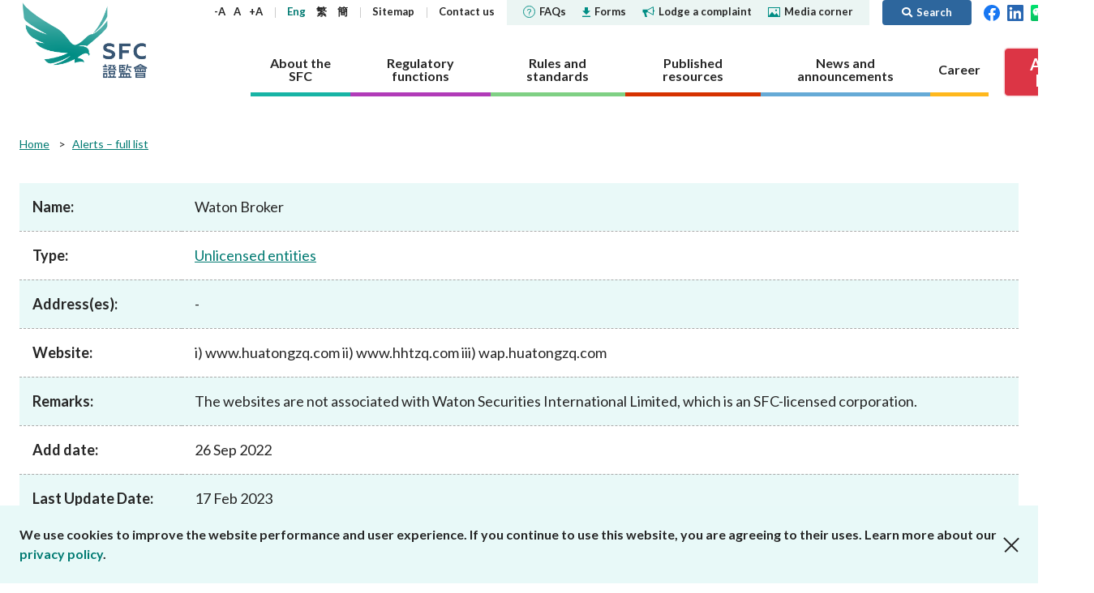

--- FILE ---
content_type: text/html; charset=utf-8
request_url: https://www.sfc.hk/en/alert-list/2870
body_size: 86107
content:



<!DOCTYPE html>

<html lang="en">
<head>

    <title>Waton Broker | Securities &amp; Futures Commission of Hong Kong</title>
    <meta name="docsections" content="Alerts – full list" />
    <meta name="date" content="2024-07-05" />
    <meta http-equiv="Content-Type" content="text/html; charset=utf-8" />
    <meta name="viewport" content="width=device-width,user-scalable=0, initial-scale=1" />
    <meta http-equiv="Content-Language" content="en,en-US,en-UK,fr,zh,zh-CN,zh-HK,zh-TW" />
    <meta http-equiv="X-UA-Compatible" content="IE=11,10,9">

    <link rel="icon" type="image/x-icon" href="/assets/favicon.png">
    <link rel="shortcut icon" type="image/x-icon" href="/assets/favicon.png">
    <link href="/js/plugins/vendor.css" rel='stylesheet' type='text/css' />
    <link href="/assets/plugins/@fortawesome/fontawesome-free/css/all.min.css" rel="stylesheet">
    <!-- build:css /assets/css/main.css -->
    <link href="/css/common.css?4" rel='stylesheet' type='text/css' />
    <!-- endbuild -->
    <link href="/css/inner.css?1" rel="stylesheet" />
<link href="/-/media/SFC/css/print.css" rel="stylesheet" />
<link href="/js/plugins/lightbox/ekko-lightbox.css" rel="stylesheet" />
<link href="/js/plugins/colorbox/colorbox.css" rel="stylesheet" />
<link href="/-/media/SFC/css/alertlist_custom.css?1" rel="stylesheet" />

    
    
        <!-- Global site tag (gtag.js) - Google Analytics -->
        <script async src="https://www.googletagmanager.com/gtag/js?id=G-PSYEMG5425"></script>
        <script>
            window.dataLayer = window.dataLayer || [];
            function gtag() { dataLayer.push(arguments); }
            gtag('js', new Date());

            gtag('config', 'G-PSYEMG5425', {
                'cookie_domain': 'sfc.hk'
            });
        </script>
            <script type="text/javascript">

            var _gaq = _gaq || [];
            _gaq.push(['_setAccount', 'UA-33800905-1']);
            _gaq.push(['_setDomainName', 'sfc.hk']);
            _gaq.push(['_trackPageview']);

            (function () {
                var ga = document.createElement('script'); ga.type = 'text/javascript'; ga.async = true;
                ga.src = ('https:' == document.location.protocol ? 'https://ssl' : 'http://www') + '.google-analytics.com/ga.js';
                var s = document.getElementsByTagName('script')[0]; s.parentNode.insertBefore(ga, s);
            })();

        </script>
    <script type="text/javascript">
        (function () {
            if (typeof (window.ScWebContext) === 'undefined') window.ScWebContext = {};
            window.ScWebContext.hanWebUrl = 'https://' + 'sc.sfc.hk/TuniS/';
            if (typeof (window.MODX) === 'undefined') window.MODX = {};
            if (typeof (window.MODX.lexicon) === 'undefined') window.MODX.lexicon = {};
            window.MODX.lexicon.share = "Share";
            window.MODX.lexicon.close = "Close";
        })();
    </script>
</head>
<body class="about-the-sfc">
    






<div class="print-ver-style">
    <img src="https://www.sfc.hk/assets/images/common/logo.svg" alt="Securities and Futures Commission"><br>
</div>



<header>
    <div class="top-nav">
        <div class="container">
            <div class="logo">
                <a href="https://www.sfc.hk/en/" title="Securities and Futures Commission" target="_self">Securities and Futures Commission</a>
            </div>
            <div class="nav-wrap">
                <nav class="sub-nav">
                    <div class="text-adjust-wrap">
                        <a id="textAdjustSmall" href="#" class="text-adjust">-A</a>
                        <a id="textAdjustNormal" href="#" class="text-adjust">A</a>
                        <a id="textAdjustLarge" href="#" class="text-adjust">+A</a>
                    </div>
                    <div class="lang-wrap">
                        <kanhanbypass>
                            <a href="https://www.sfc.hk/en/alert-list/2870" title="Eng" target="_self" class="lang-en">Eng</a>
                            <a href="https://www.sfc.hk/TC/alert-list/2870" title="繁" target="_self" class="lang-tc">繁</a>
                            <a href="https://sc.sfc.hk/TuniS/www.sfc.hk/TC/alert-list/2870" title="簡" target="_self" class="lang-sc">簡</a>
                        </kanhanbypass>
                    </div>
                            <div>
                                    <a href="https://www.sfc.hk/en/Sitemap" title="Sitemap" target="_self">
Sitemap
    </a>

                            </div>
                            <div>
                                    <a href="https://www.sfc.hk/en/About-the-SFC/Contact-us" title="Contact us" target="_self">
Contact us
    </a>

                            </div>
                    <div class="break"></div>
                            <div class="sub-nav-highlight ">
                                    <a href="https://www.sfc.hk/en/faqs" title="" target="_self">
<img src="https://www.sfc.hk/-/media/SFC/Images/Common/icon-faqs.svg?rev=bee360f0b6c041a1bf35648c74a39296" alt="faqs" class="icon" />FAQs
    </a>

                            </div>
                            <div class="sub-nav-highlight ">
                                    <a href="https://www.sfc.hk/en/Forms" title="" target="_self">
<img src="https://www.sfc.hk/-/media/SFC/Images/Common/icon-download.svg?rev=7e94789eedc9476fbc2b7b4361a2375b" alt="download" class="icon" />Forms
    </a>

                            </div>
                            <div class="sub-nav-highlight ">
                                    <a href="https://www.sfc.hk/en/Lodge-a-complaint" title="" target="_self">
<img src="https://www.sfc.hk/-/media/SFC/Images/Common/icon-sound.svg?rev=3c0ca847ab2340f4956faaf8e5305a50" alt="sound" class="icon" />Lodge a complaint
    </a>

                            </div>
                            <div class="sub-nav-highlight sub-nav-highlight-last">
                                    <a href="https://www.sfc.hk/en/Quick-links/Media-Corner" title="" target="_self">
<img src="https://www.sfc.hk/-/media/SFC/Images/Common/icon-media.svg?rev=5168aacf3a53493baf5031b503577b41" alt="media" class="icon" />Media corner
    </a>

                            </div>
                            <a href="#" class="btn btn-primary btn-search ml-3 py-1"><i class="fas fa-search"></i><span>Search</span></a>

                    <div>
                        <a href="https://www.facebook.com/sfchkofficial" target="_blank" title="Facebook"><img width="20" src="https://www.sfc.hk/assets/images/common/header-top-nav-facebook.svg" alt="Facebook"></a>&nbsp;&nbsp;
                        <a href="https://hk.linkedin.com/company/securities-and-futures-commission" target="_blank" title="LinkedIn"><img width="20" src="https://www.sfc.hk/assets/images/common/header-top-nav-linkedin.svg" alt="LinkedIn"></a>
                                &nbsp;&nbsp;<a href="https://www.sfc.hk/en/WeChat" target="_blank" title="WeChat"><img width="20" src="https://www.sfc.hk/assets/images/common/WeChat icon.png" alt="WeChat"></a>

                                &nbsp;&nbsp;<a href="https://www.youtube.com/@sfchkofficial" target="_blank" title="YouTube"><img width="20" src="https://www.sfc.hk/-/media/images/youtube.png" alt="YouTube"></a>

                                &nbsp;&nbsp;<a href="https://www.instagram.com/shuiyufocusgroup/" target="_blank" title="Instagram"><img width="20" src="https://www.sfc.hk/-/media/Images/IG-icon.png" alt="Instagram"></a>

                    </div>
                </nav>
                <nav class="section-nav">
                    
                    
        <a href="https://www.sfc.hk/en/About-the-SFC" title="About the SFC" target="" class="nav-item about" data-nav="about">
            <span>About the SFC</span>
        </a>
        <a href="https://www.sfc.hk/en/Regulatory-functions" title="Regulatory functions" target="" class="nav-item regulatory" data-nav="regulatory">
            <span>Regulatory functions</span>
        </a>
        <a href="https://www.sfc.hk/en/Rules-and-standards" title="Rules and standards" target="" class="nav-item rules" data-nav="rules">
            <span>Rules and standards</span>
        </a>
        <a href="https://www.sfc.hk/en/Published-resources" title="Published resources" target="" class="nav-item published" data-nav="published">
            <span>Published resources</span>
        </a>
        <a href="https://www.sfc.hk/en/News-and-announcements" title="News and announcements" target="" class="nav-item news" data-nav="news">
            <span>News and announcements</span>
        </a>
        <a href="https://www.sfc.hk/en/Career" title="Career" target="" class="nav-item career" data-nav="career">
            <span>Career</span>
        </a>

                    
                            <a href="https://www.sfc.hk/en/Alert_List" class="btn btn-danger btn-investor-alerts"><span>Alert <br/>List</span></a>

                </nav>
            </div>
            <div class="mob-nav">
                <kanhanbypass>
                    <div class="lang-wrap">
                        <a href="https://www.sfc.hk/en/alert-list/2870" title="Eng" target="_self" class="lang-en">Eng</a>
                        <a href="https://www.sfc.hk/TC/alert-list/2870" title="繁" target="_self" class="lang-tc">繁</a>
                        <a href="https://sc.sfc.hk/TuniS/www.sfc.hk/TC/alert-list/2870" title="簡" target="_self" class="lang-sc">簡</a>
                    </div>
                </kanhanbypass>
                <i class="fas fa-globe-americas"></i>
                <div class="item btn-search">
                    <a href="#"><i class="fas fa-search"><span style="display: none">Search</span></i></i></a>
                </div>
                <div class="btn-nav">
                    <span></span>
                </div>
            </div>
        </div>
            <div class="container mob-container">
                <div class="container-wrapper">
                    <a href="https://www.facebook.com/sfchkofficial" target="_blank" title="Facebook"><img width="24" src="https://www.sfc.hk/assets/images/common/header-top-nav-facebook.svg" alt="Facebook"></a>&nbsp;&nbsp;
                    <a href="https://hk.linkedin.com/company/securities-and-futures-commission" target="_blank" title="LinkedIn"><img width="24" src="https://www.sfc.hk/assets/images/common/header-top-nav-linkedin.svg" alt="LinkedIn"></a>
                            &nbsp;&nbsp;<a href="https://www.sfc.hk/en/WeChat" target="_blank" title="WeChat"><img width="24" src="https://www.sfc.hk/assets/images/common/WeChat icon.png" alt="WeChat"></a>

                            &nbsp;&nbsp;<a href="https://www.youtube.com/@sfchkofficial" target="_blank" title="YouTube"><img width="24" src="https://www.sfc.hk/-/media/images/youtube.png" alt="YouTube"></a>

                            &nbsp;&nbsp;<a href="https://www.instagram.com/shuiyufocusgroup/" target="_blank" title="Instagram"><img width="20" src="https://www.sfc.hk/-/media/Images/IG-icon.png" alt="Instagram"></a>

                            <a href="https://www.sfc.hk/en/Alert_List" class="btn btn-danger btn-investor-alerts"><span>Alert List</span></a>

                </div>
            </div>
    </div>
    <div class="section-details-wrap">
        
        
        <nav class="section-details about" data-nav="about">
            <div class="container">
                <h3><a href="https://www.sfc.hk/en/About-the-SFC" target="_self" title="About the SFC">About the SFC</a><span class="mob-nav-trigger"></span></h3>
                <div class="submenu-row">
                            <div class="submenu-item">
                    <h4><a href="https://www.sfc.hk/en/About-the-SFC/Our-role" target="_self" title="Our role">Our role</a><span class="mob-nav-trigger"></span></h4>
        <ul class="submenu-row ">
                    <li>        <h5><a href="https://www.sfc.hk/en/About-the-SFC/Our-role/Regulatory-objectives" target="_self" title="Regulatory objectives">Regulatory objectives</a></h5>
</li>
                    <li>        <h5><a href="https://www.sfc.hk/en/About-the-SFC/Our-role/Who-we-regulate" target="_self" title="Who we regulate">Who we regulate</a></h5>
</li>
                    <li>        <h5><a href="https://www.sfc.hk/en/About-the-SFC/Our-role/How-we-function" target="_self" title="How we function">How we function</a><span class="mob-nav-trigger"></span></h5>
        <ul class="submenu-row last-level">
                    <li>        <h6><a href="https://www.sfc.hk/en/About-the-SFC/Our-role/How-we-function/Regulatory-approach" target="_self" title="Regulatory approach">Regulatory approach</a></h6>
</li>
                    <li>        <h6><a href="https://www.sfc.hk/en/About-the-SFC/Our-role/How-we-function/Regulatory-tools" target="_self" title="Regulatory tools">Regulatory tools</a></h6>
</li>
                    <li>        <h6><a href="https://www.sfc.hk/en/About-the-SFC/Our-role/How-we-function/Public-consultation" target="_self" title="Public consultation">Public consultation</a></h6>
</li>
        </ul>
</li>
        </ul>

        </div>
        <div class="submenu-item">
                    <h4><a href="https://www.sfc.hk/en/About-the-SFC/Our-Structure" target="_self" title="Our Structure">Our Structure</a></h4>

        </div>
        <div class="submenu-item">
                    <h4><a href="https://www.sfc.hk/en/About-the-SFC/Corporate-governance" target="_self" title="Corporate governance">Corporate governance</a><span class="mob-nav-trigger"></span></h4>
        <ul class="submenu-row ">
                    <li>        <h5><a href="https://www.sfc.hk/en/About-the-SFC/Corporate-governance/Governance-structure" target="_self" title="Governance structure">Governance structure</a><span class="mob-nav-trigger"></span></h5>
        <ul class="submenu-row last-level">
                    <li>        <h6><a href="https://www.sfc.hk/en/About-the-SFC/Corporate-governance/Governance-structure/Chairmans-role-and-responsibilities" target="_self" title="Chairman&#39;s role and responsibilities">Chairman&#39;s role and responsibilities</a></h6>
</li>
                    <li>        <h6><a href="https://www.sfc.hk/en/About-the-SFC/Corporate-governance/Governance-structure/CEOs-role-and-responsibilities" target="_self" title="CEO&#39;s role and responsibilities">CEO&#39;s role and responsibilities</a></h6>
</li>
        </ul>
</li>
                    <li>        <h5><a href="https://www.sfc.hk/en/About-the-SFC/Corporate-governance/Principles" target="_self" title="Principles">Principles</a></h5>
</li>
                    <li>        <h5><a href="https://www.sfc.hk/en/About-the-SFC/Corporate-governance/Independent-panels-and-tribunals" target="_self" title="Independent panels and tribunals">Independent panels and tribunals</a></h5>
</li>
                    <li>        <h5><a href="https://www.sfc.hk/en/About-the-SFC/Corporate-governance/Performance-pledges" target="_self" title="Performance pledges">Performance pledges</a></h5>
</li>
                    <li>        <h5><a href="https://www.sfc.hk/en/About-the-SFC/Corporate-governance/Statement-on-responsible-ownership" target="_self" title="Statement on responsible ownership">Statement on responsible ownership</a></h5>
</li>
        </ul>

        </div>
        <div class="submenu-item">
                    <h4><a href="https://www.sfc.hk/en/About-the-SFC/Corporate-social-responsibility" target="_self" title="Corporate social responsibility">Corporate social responsibility</a><span class="mob-nav-trigger"></span></h4>
        <ul class="submenu-row ">
                    <li>        <h5><a href="https://www.sfc.hk/en/About-the-SFC/Corporate-social-responsibility/CSR-Committee" target="_self" title="CSR Committee">CSR Committee</a></h5>
</li>
                    <li>        <h5><a href="https://www.sfc.hk/en/About-the-SFC/Corporate-social-responsibility/People-and-the-community" target="_self" title="People and the community">People and the community</a></h5>
</li>
                    <li>        <h5><a href="https://www.sfc.hk/en/About-the-SFC/Corporate-social-responsibility/Environmental-protection" target="_self" title="Environmental protection">Environmental protection</a></h5>
</li>
                    <li>        <h5><a href="https://www.sfc.hk/en/About-the-SFC/Corporate-social-responsibility/Activities" target="_self" title="Activities">Activities</a></h5>
</li>
                    <li>        <h5><a href="https://www.sfc.hk/en/About-the-SFC/Corporate-social-responsibility/Womens-network" target="_self" title="Women&#39;s network">Women&#39;s network</a></h5>
</li>
        </ul>

        </div>
        <div class="submenu-item">
                    <h4><a href="https://www.sfc.hk/en/About-the-SFC/Regulatory-collaboration" target="_self" title="Regulatory collaboration">Regulatory collaboration</a><span class="mob-nav-trigger"></span></h4>
        <ul class="submenu-row ">
                    <li>        <h5><a href="https://www.sfc.hk/en/About-the-SFC/Regulatory-collaboration/Chinese-Mainland" target="_self" title="Chinese Mainland">Chinese Mainland</a><span class="mob-nav-trigger"></span></h5>
        <ul class="submenu-row last-level">
                    <li>        <h6><a href="https://www.sfc.hk/en/About-the-SFC/Regulatory-collaboration/Chinese-Mainland/Mainland-Hong-Kong-Stock-Connect" target="_self" title="Mainland-Hong Kong Stock Connect">Mainland-Hong Kong Stock Connect</a></h6>
</li>
                    <li>        <h6><a href="https://www.sfc.hk/en/About-the-SFC/Regulatory-collaboration/Chinese-Mainland/Mainland-Hong-Kong-Mutual-Recognition-of-Funds" target="_self" title="Mainland-Hong Kong Mutual Recognition of Funds">Mainland-Hong Kong Mutual Recognition of Funds</a></h6>
</li>
                    <li>        <h6><a href="https://www.sfc.hk/en/About-the-SFC/Regulatory-collaboration/Chinese-Mainland/Cooperative-arrangements-with-the-CSRC-and-Mainland-exchanges" target="_self" title="Cooperative arrangements with the CSRC and Mainland exchanges">Cooperative arrangements with the CSRC and Mainland exchanges</a></h6>
</li>
                    <li>        <h6><a href="https://www.sfc.hk/en/About-the-SFC/Regulatory-collaboration/Chinese-Mainland/Cooperative-arrangements-with-other-Mainland-regulators" target="_self" title="Cooperative arrangements with other Mainland regulators">Cooperative arrangements with other Mainland regulators</a></h6>
</li>
                    <li>        <h6><a href="https://www.sfc.hk/en/About-the-SFC/Regulatory-collaboration/Chinese-Mainland/Wealth-Management-Connect" target="_self" title="Cross-boundary Wealth Management Connect">Cross-boundary Wealth Management Connect</a></h6>
</li>
        </ul>
</li>
                    <li>        <h5><a href="https://www.sfc.hk/en/About-the-SFC/Regulatory-collaboration/Local" target="_self" title="Local">Local</a></h5>
</li>
                    <li>        <h5><a href="https://www.sfc.hk/en/About-the-SFC/Regulatory-collaboration/International" target="_self" title="International">International</a><span class="mob-nav-trigger"></span></h5>
        <ul class="submenu-row last-level">
                    <li>        <h6><a href="https://www.sfc.hk/en/About-the-SFC/Regulatory-collaboration/International/Investigatory-assistance-and-exchange-of-information" target="_self" title="Investigatory assistance and exchange of information">Investigatory assistance and exchange of information</a></h6>
</li>
                    <li>        <h6><a href="https://www.sfc.hk/en/About-the-SFC/Regulatory-collaboration/International/Exchange-of-information" target="_self" title="Exchange of information">Exchange of information</a></h6>
</li>
                    <li>        <h6><a href="https://www.sfc.hk/en/About-the-SFC/Regulatory-collaboration/International/Market-or-product-related-arrangements" target="_self" title="Market or product-related arrangements">Market or product-related arrangements</a></h6>
</li>
                    <li>        <h6><a href="https://www.sfc.hk/en/About-the-SFC/Regulatory-collaboration/International/IOSCO-EMMOU" target="_self" title="IOSCO EMMOU">IOSCO EMMOU</a></h6>
</li>
                    <li>        <h6><a href="https://www.sfc.hk/en/About-the-SFC/Regulatory-collaboration/International/Fintech-cooperation-agreements" target="_self" title="Fintech cooperation agreements">Fintech cooperation agreements</a></h6>
</li>
        </ul>
</li>
        </ul>

        </div>
        <div class="submenu-item">
                    <h4><a href="https://www.sfc.hk/en/About-the-SFC/Contact-us" target="_self" title="Contact us">Contact us</a><span class="mob-nav-trigger"></span></h4>
        <ul class="submenu-row ">
                    <li>        <h5><a href="https://www.sfc.hk/en/About-the-SFC/Contact-us/Public-enquiries-Further-guidance-and-sources-of-information" target="_self" title="Public enquiries: Further guidance and sources of information">Public enquiries: Further guidance and sources of information</a></h5>
</li>
        </ul>

        </div>

                </div>
            </div>
        </nav>
        <nav class="section-details regulatory" data-nav="regulatory">
            <div class="container">
                <h3><a href="https://www.sfc.hk/en/Regulatory-functions" target="_self" title="Regulatory functions">Regulatory functions</a><span class="mob-nav-trigger"></span></h3>
                <div class="submenu-row">
                            <div class="submenu-item">
                    <h4><a href="https://www.sfc.hk/en/Regulatory-functions/Corporates" target="_self" title="Corporates">Corporates</a><span class="mob-nav-trigger"></span></h4>
        <ul class="submenu-row ">
                    <li>        <h5><a href="https://www.sfc.hk/en/Regulatory-functions/Corporates/Dual-filing" target="_self" title="Dual filing">Dual filing</a><span class="mob-nav-trigger"></span></h5>
        <ul class="submenu-row last-level">
                    <li>        <h6><a href="https://www.sfc.hk/en/Regulatory-functions/Corporates/Dual-filing/Companies-Winding-Up-and-Miscellaneous-Provisions-Ordinance-exemptions" target="_self" title="Companies (Winding Up and Miscellaneous Provisions) Ordinance exemptions">Companies (Winding Up and Miscellaneous Provisions) Ordinance exemptions</a></h6>
</li>
        </ul>
</li>
                    <li>        <h5><a href="https://www.sfc.hk/en/Regulatory-functions/Corporates/Corporate-disclosure" target="_self" title="Corporate disclosure">Corporate disclosure</a><span class="mob-nav-trigger"></span></h5>
        <ul class="submenu-row last-level">
                    <li>        <h6><a href="https://www.sfc.hk/en/Regulatory-functions/Corporates/Corporate-disclosure/Guidelines-on-Disclosure-of-Inside-Information" target="_self" title="Guidelines on Disclosure of Inside Information">Guidelines on Disclosure of Inside Information</a></h6>
</li>
                    <li>        <h6><a href="https://www.sfc.hk/en/Regulatory-functions/Corporates/Corporate-disclosure/Consultation-service" target="_self" title="Consultation service">Consultation service</a></h6>
</li>
                    <li>        <h6><a href="https://www.sfc.hk/en/Regulatory-functions/Corporates/Corporate-disclosure/Waiver" target="_self" title="Waiver">Waiver</a></h6>
</li>
        </ul>
</li>
                    <li>        <h5><a href="https://www.sfc.hk/en/Regulatory-functions/Corporates/Takeovers-and-mergers" target="_self" title="Takeovers and mergers">Takeovers and mergers</a><span class="mob-nav-trigger"></span></h5>
        <ul class="submenu-row last-level">
                    <li>        <h6><a href="https://www.sfc.hk/en/Regulatory-functions/Corporates/Takeovers-and-mergers/dealing-disclosures" target="_self" title="Dealing disclosures">Dealing disclosures</a></h6>
</li>
                    <li>        <h6><a href="https://www.sfc.hk/en/Regulatory-functions/Corporates/Takeovers-and-mergers/Decisions-and-statements" target="_self" title="Decisions and statements ">Decisions and statements </a></h6>
</li>
                    <li>        <h6><a href="https://www.sfc.hk/en/Regulatory-functions/Corporates/Takeovers-and-mergers/Disciplinary-proceedings" target="_self" title="Disciplinary proceedings">Disciplinary proceedings</a></h6>
</li>
                    <li>        <h6><a href="https://www.sfc.hk/en/Regulatory-functions/Corporates/Takeovers-and-mergers/DoDmain" target="_self" title="Documents on display">Documents on display</a></h6>
</li>
                    <li>        <h6><a href="https://www.sfc.hk/en/Regulatory-functions/Corporates/Takeovers-and-mergers/Exempt-status" target="_self" title="Exempt status">Exempt status</a></h6>
</li>
                    <li>        <h6><a href="https://www.sfc.hk/en/Regulatory-functions/Corporates/Takeovers-and-mergers/offer-periods" target="_self" title="Offer periods">Offer periods</a></h6>
</li>
                    <li>        <h6><a href="https://www.sfc.hk/en/Regulatory-functions/Corporates/Takeovers-and-mergers/Practice-notes" target="_self" title="Practice notes">Practice notes</a></h6>
</li>
                    <li>        <h6><a href="https://www.sfc.hk/en/Regulatory-functions/Corporates/Takeovers-and-mergers/Performance-Pledges-of-the-Takeovers-Team" target="_self" title="Performance Pledges">Performance Pledges</a></h6>
</li>
                    <li>        <h6><a href="https://www.sfc.hk/en/Regulatory-functions/Corporates/Takeovers-and-mergers/Post-vet-list" target="_self" title="Post-vet list">Post-vet list</a></h6>
</li>
                    <li>        <h6><a href="https://www.sfc.hk/en/Regulatory-functions/Corporates/Takeovers-and-mergers/Secondary-listed-companies" target="_self" title="Secondary listed companies">Secondary listed companies</a></h6>
</li>
                    <li>        <h6><a href="https://www.sfc.hk/en/Regulatory-functions/Corporates/Takeovers-and-mergers/Takeovers-Panel-and-related-committees" target="_self" title="Takeovers Panel and related committees">Takeovers Panel and related committees</a></h6>
</li>
                    <li>        <h6><a href="https://www.sfc.hk/en/Regulatory-functions/Corporates/Takeovers-and-mergers/Transaction-announcements-and-documents" target="_self" title="Transaction announcements and documents">Transaction announcements and documents</a></h6>
</li>
                    <li>        <h6><a href="https://www.sfc.hk/en/Regulatory-functions/Corporates/Takeovers-and-mergers/Takeovers-Bulletin" target="_self" title="Takeovers Bulletin">Takeovers Bulletin</a></h6>
</li>
                    <li>        <h6><a href="https://www.sfc.hk/en/Regulatory-functions/Corporates/Takeovers-and-mergers/Forms" target="_self" title="Forms">Forms</a></h6>
</li>
                    <li>        <h6><a href="https://www.sfc.hk/en/Regulatory-functions/Corporates/Takeovers-and-mergers/Consultations-and-Conclusions" target="_self" title="Consultations and Conclusions">Consultations and Conclusions</a></h6>
</li>
        </ul>
</li>
                    <li>        <h5><a href="https://www.sfc.hk/en/Regulatory-functions/Corporates/Unlisted-shares-debentures" target="_self" title="Unlisted shares, debentures">Unlisted shares, debentures</a></h5>
</li>
                    <li>        <h5><a href="https://www.sfc.hk/en/Regulatory-functions/Corporates/Circulars" target="_self" title="Circulars">Circulars</a></h5>
</li>
                    <li>        <h5><a href="https://www.sfc.hk/en/Regulatory-functions/Corporates/Consultations-and-conclusions" target="_self" title="Consultations and conclusions">Consultations and conclusions</a></h5>
</li>
                    <li>        <h5><a href="https://www.sfc.hk/en/Regulatory-functions/Corporates/FAQs" target="_self" title="FAQs">FAQs</a></h5>
</li>
        </ul>

        </div>
        <div class="submenu-item">
                    <h4><a href="https://www.sfc.hk/en/Regulatory-functions/Intermediaries" target="_self" title="Intermediaries">Intermediaries</a><span class="mob-nav-trigger"></span></h4>
        <ul class="submenu-row ">
                    <li>        <h5><a href="https://www.sfc.hk/en/Regulatory-functions/Intermediaries/Licensing" target="_self" title="Licensing">Licensing</a><span class="mob-nav-trigger"></span></h5>
        <ul class="submenu-row last-level">
                    <li>        <h6><a href="https://www.sfc.hk/en/Regulatory-functions/Intermediaries/Licensing/Do-you-need-a-licence-or-registration" target="_self" title="Do you need a licence or registration?">Do you need a licence or registration?</a></h6>
</li>
                    <li>        <h6><a href="https://www.sfc.hk/en/Regulatory-functions/Intermediaries/Licensing/Types-of-intermediary-and-licensed-individual" target="_self" title="Types of intermediary and licensed individual">Types of intermediary and licensed individual</a></h6>
</li>
                    <li>        <h6><a href="https://www.sfc.hk/en/Regulatory-functions/Intermediaries/Licensing/Application-procedures" target="_self" title="Application procedures">Application procedures</a></h6>
</li>
                    <li>        <h6><a href="https://www.sfc.hk/en/Regulatory-functions/Intermediaries/Licensing/Ongoing-obligations" target="_self" title="Ongoing obligations">Ongoing obligations</a></h6>
</li>
                    <li>        <h6><a href="https://www.sfc.hk/en/Regulatory-functions/Intermediaries/Licensing/Quick-licensing-guide" target="_self" title="Quick reference guides to licensing requirements">Quick reference guides to licensing requirements</a></h6>
</li>
                    <li>        <h6><a href="https://www.sfc.hk/en/Regulatory-functions/Intermediaries/Licensing/WINGS" target="_self" title="WINGS">WINGS</a></h6>
</li>
                    <li>        <h6><a href="https://www.sfc.hk/en/Regulatory-functions/Intermediaries/Licensing/Annual-licensing-fees" target="_self" title="Annual licensing fees">Annual licensing fees</a></h6>
</li>
                    <li>        <h6><a href="https://www.sfc.hk/en/Regulatory-functions/Intermediaries/Licensing/Register-of-licensed-persons-and-registered-institutions" target="_self" title="Register of licensees &amp; registered institutions">Register of licensees &amp; registered institutions</a></h6>
</li>
                    <li>        <h6><a href="https://www.sfc.hk/en/Regulatory-functions/Intermediaries/Licensing/List-of-modifications-or-waivers-of-licensing-requirements" target="_self" title="List of modifications or waivers of licensing requirements">List of modifications or waivers of licensing requirements</a></h6>
</li>
                    <li>        <h6><a href="https://www.sfc.hk/en/Regulatory-functions/Intermediaries/Licensing/Circulars" target="_self" title="Circulars">Circulars</a></h6>
</li>
                    <li>        <h6><a href="https://www.sfc.hk/en/Regulatory-functions/Intermediaries/Licensing/Consultations" target="_self" title="Consultations and conclusions">Consultations and conclusions</a></h6>
</li>
                    <li>        <h6><a href="https://www.sfc.hk/en/Regulatory-functions/Intermediaries/Licensing/Forms" target="_self" title="Forms">Forms</a></h6>
</li>
                    <li>        <h6><a href="https://www.sfc.hk/en/Regulatory-functions/Intermediaries/Licensing/FAQs" target="_self" title="FAQs">FAQs</a></h6>
</li>
        </ul>
</li>
                    <li>        <h5><a href="https://www.sfc.hk/en/Regulatory-functions/Intermediaries/Supervision" target="_self" title="Supervision">Supervision</a><span class="mob-nav-trigger"></span></h5>
        <ul class="submenu-row last-level">
                    <li>        <h6><a href="https://www.sfc.hk/en/Regulatory-functions/Intermediaries/Supervision/Supervisory-approach" target="_self" title="Supervisory approach">Supervisory approach</a></h6>
</li>
                    <li>        <h6><a href="https://www.sfc.hk/en/Regulatory-functions/Intermediaries/Supervision/Supervisory-actions" target="_self" title="Supervisory actions">Supervisory actions</a></h6>
</li>
                    <li>        <h6><a href="https://www.sfc.hk/en/Regulatory-functions/Intermediaries/Supervision/Modifications-or-waivers" target="_self" title="Modifications or waivers">Modifications or waivers</a></h6>
</li>
                    <li>        <h6><a href="https://www.sfc.hk/en/Regulatory-functions/Intermediaries/Supervision/List-of-comparable-OTCD-jurisdictions" target="_self" title="List of comparable OTCD jurisdictions">List of comparable OTCD jurisdictions</a></h6>
</li>
                    <li>        <h6><a href="https://www.sfc.hk/en/Regulatory-functions/Intermediaries/Supervision/Cross-boundary-WMC" target="_self" title="Cross-boundary WMC">Cross-boundary WMC</a></h6>
</li>
                    <li>        <h6><a href="https://www.sfc.hk/en/Regulatory-functions/Intermediaries/Supervision/List-of-jurisdictions-with-comparable-OTCD-margin-requirements" target="_self" title="List of jurisdictions with comparable OTCD margin requirements">List of jurisdictions with comparable OTCD margin requirements</a></h6>
</li>
                    <li>        <h6><a href="https://www.sfc.hk/en/Regulatory-functions/Intermediaries/Supervision/FAQs" target="_self" title="FAQs">FAQs</a></h6>
</li>
                    <li>        <h6><a href="https://www.sfc.hk/en/Regulatory-functions/Intermediaries/Supervision/Circulars" target="_self" title="Circulars">Circulars</a></h6>
</li>
                    <li>        <h6><a href="https://www.sfc.hk/en/Regulatory-functions/Intermediaries/Supervision/Consultations-and-conclusions" target="_self" title="Consultations and conclusions">Consultations and conclusions</a></h6>
</li>
                    <li>        <h6><a href="https://www.sfc.hk/en/Regulatory-functions/Intermediaries/Supervision/Forms" target="_self" title="Forms">Forms</a></h6>
</li>
                    <li>        <h6><a href="https://www.sfc.hk/en/Regulatory-functions/Intermediaries/Supervision/Publications-and-statistics" target="_self" title="Publications and statistics">Publications and statistics</a></h6>
</li>
                    <li>        <h6><a href="https://www.sfc.hk/en/Regulatory-functions/Intermediaries/Supervision/Search-regulations-by-topic" target="_self" title="Search regulations by topic">Search regulations by topic</a></h6>
</li>
        </ul>
</li>
        </ul>

        </div>
        <div class="submenu-item">
                    <h4><a href="https://www.sfc.hk/en/Regulatory-functions/Products" target="_self" title="Products">Products</a><span class="mob-nav-trigger"></span></h4>
        <ul class="submenu-row ">
                    <li>        <h5><a href="https://www.sfc.hk/en/Regulatory-functions/Products/List-of-publicly-offered-investment-products" target="_self" title="List of publicly offered investment products">List of publicly offered investment products</a><span class="mob-nav-trigger"></span></h5>
        <ul class="submenu-row last-level">
                    <li>        <h6><a href="https://www.sfc.hk/en/Regulatory-functions/Products/List-of-publicly-offered-investment-products/Specific-information-about-unlisted-structured-investment-products" target="_self" title="Specific information about unlisted structured investment products">Specific information about unlisted structured investment products</a></h6>
</li>
                    <li>        <h6><a href="https://www.sfc.hk/en/Regulatory-functions/Products/List-of-publicly-offered-investment-products/Mutual-recognition-of-funds-arrangements" target="_self" title="Mutual recognition of funds arrangements">Mutual recognition of funds arrangements</a></h6>
</li>
                    <li>        <h6><a href="https://www.sfc.hk/en/Regulatory-functions/Products/List-of-publicly-offered-investment-products/List-of-recognised-jurisdiction-schemes-and-inspection-regimes" target="_self" title="List of recognised jurisdiction schemes and inspection regimes">List of recognised jurisdiction schemes and inspection regimes</a></h6>
</li>
                    <li>        <h6><a href="https://www.sfc.hk/en/Regulatory-functions/Products/List-of-publicly-offered-investment-products/Products-Key-Facts-Statements-KFS" target="_self" title="Products Key Facts Statements (KFS)">Products Key Facts Statements (KFS)</a></h6>
</li>
                    <li>        <h6><a href="https://www.sfc.hk/en/Regulatory-functions/Products/List-of-publicly-offered-investment-products/Format-of-Illustration-Document-for-ILAS" target="_self" title="Format of Illustration Document for ILAS">Format of Illustration Document for ILAS</a></h6>
</li>
                    <li>        <h6><a href="https://www.sfc.hk/en/Regulatory-functions/Products/List-of-publicly-offered-investment-products/Information-Disclosure-Templates-for-Investment-Portfolios-Pooled-Retirement-Funds" target="_self" title="Information Disclosure Templates for Investment Portfolios (Pooled Retirement Funds)">Information Disclosure Templates for Investment Portfolios (Pooled Retirement Funds)</a></h6>
</li>
        </ul>
</li>
                    <li>        <h5><a href="https://www.sfc.hk/en/Regulatory-functions/Products/List-of-ESG-funds" target="_self" title="List of ESG funds">List of ESG funds</a></h5>
</li>
                    <li>        <h5><a href="https://www.sfc.hk/en/Regulatory-functions/Products/Open-ended-fund-companies" target="_self" title="Open-ended fund companies ">Open-ended fund companies </a><span class="mob-nav-trigger"></span></h5>
        <ul class="submenu-row last-level">
                    <li>        <h6><a href="https://www.sfc.hk/en/Regulatory-functions/Products/Open-ended-fund-companies/OFC-structure" target="_self" title="OFC Structure">OFC Structure</a></h6>
</li>
                    <li>        <h6><a href="https://www.sfc.hk/en/Regulatory-functions/Products/Open-ended-fund-companies/Regulatory-requirements" target="_self" title="Regulatory requirements">Regulatory requirements</a></h6>
</li>
                    <li>        <h6><a href="https://www.sfc.hk/en/Regulatory-functions/Products/Open-ended-fund-companies/Post-registration-matters" target="_self" title="Post-registration matters">Post-registration matters</a></h6>
</li>
                    <li>        <h6><a href="https://www.sfc.hk/en/Regulatory-functions/Products/Open-ended-fund-companies/Useful-materials" target="_self" title="Useful materials">Useful materials</a></h6>
</li>
        </ul>
</li>
                    <li>        <h5><a href="https://www.sfc.hk/en/Regulatory-functions/Products/Real-estate-investment-trusts" target="_self" title="Real estate investment trusts">Real estate investment trusts</a><span class="mob-nav-trigger"></span></h5>
        <ul class="submenu-row last-level">
                    <li>        <h6><a href="https://www.sfc.hk/en/Regulatory-functions/Products/Real-estate-investment-trusts/Circular" target="_self" title="Circular">Circular</a></h6>
</li>
                    <li>        <h6><a href="https://www.sfc.hk/en/Regulatory-functions/Products/Real-estate-investment-trusts/Consultations-and-conclusions" target="_self" title="Consultations and conclusions">Consultations and conclusions</a></h6>
</li>
        </ul>
</li>
                    <li>        <h5><a href="https://www.sfc.hk/en/Regulatory-functions/Products/Grant-Scheme-for-Open-ended-Fund-Companies-and-Real-Estate-Investment-Trusts" target="_self" title="Grant Scheme for Open-ended Fund Companies and Real Estate Investment Trusts">Grant Scheme for Open-ended Fund Companies and Real Estate Investment Trusts</a></h5>
</li>
                    <li>        <h5><a href="https://www.sfc.hk/en/Regulatory-functions/Products/Circulars" target="_self" title="Circulars">Circulars</a></h5>
</li>
                    <li>        <h5><a href="https://www.sfc.hk/en/Regulatory-functions/Products/Consultations-and-conclusions" target="_self" title="Consultations and conclusions">Consultations and conclusions</a></h5>
</li>
                    <li>        <h5><a href="https://www.sfc.hk/en/Regulatory-functions/Products/Forms-and-checklists" target="_self" title="Forms &amp; checklists">Forms &amp; checklists</a></h5>
</li>
                    <li>        <h5><a href="https://www.sfc.hk/en/Regulatory-functions/Products/FAQs" target="_self" title="FAQs">FAQs</a></h5>
</li>
                    <li>        <h5><a href="https://www.sfc.hk/en/Regulatory-functions/Products/List-of-Eligible-Collective-Investment-Schemes-under-new-CIES" target="_self" title="List of Eligible Collective Investment Schemes under the New Capital Investment Entrant Scheme (New CIES)">List of Eligible Collective Investment Schemes under the New Capital Investment Entrant Scheme (New CIES)</a></h5>
</li>
                    <li>        <h5><a href="https://www.sfc.hk/en/Regulatory-functions/Products/Quick-Reference-to-FASTrack-Applications" target="_self" title="Quick Reference to FASTrack Applications">Quick Reference to FASTrack Applications</a></h5>
</li>
        </ul>

        </div>
        <div class="submenu-item">
                    <h4><a href="https://www.sfc.hk/en/Regulatory-functions/Market" target="_self" title="Markets">Markets</a><span class="mob-nav-trigger"></span></h4>
        <ul class="submenu-row ">
                    <li>        <h5><a href="https://www.sfc.hk/en/Regulatory-functions/Market/Market-statistics-and-research" target="_self" title="Market statistics and research">Market statistics and research</a><span class="mob-nav-trigger"></span></h5>
        <ul class="submenu-row last-level">
                    <li>        <h6><a href="https://www.sfc.hk/en/Regulatory-functions/Market/Market-statistics-and-research/Statistics" target="_self" title="Statistics">Statistics</a></h6>
</li>
                    <li>        <h6><a href="https://www.sfc.hk/en/Regulatory-functions/Market/Market-statistics-and-research/Research-papers" target="_self" title="Research papers">Research papers</a></h6>
</li>
        </ul>
</li>
                    <li>        <h5><a href="https://www.sfc.hk/en/Regulatory-functions/Market/Approved-or-authorised-entities" target="_self" title="Approved or authorised entities">Approved or authorised entities</a><span class="mob-nav-trigger"></span></h5>
        <ul class="submenu-row last-level">
                    <li>        <h6><a href="https://www.sfc.hk/en/Regulatory-functions/Market/Approved-or-authorised-entities/Register-of-Automated-Trading-Services" target="_self" title="Register of Automated Trading Services Authorized Under Part III of the Securities and Futures Ordinance">Register of Automated Trading Services Authorized Under Part III of the Securities and Futures Ordinance</a></h6>
</li>
                    <li>        <h6><a href="https://www.sfc.hk/en/Regulatory-functions/Market/Approved-or-authorised-entities/List-of-Designated-Central-Counterparties" target="_self" title="List of Designated Central Counterparties for the Purposes of Mandatory Clearing Under Part IIIA of the Securities and Futures Ordinance">List of Designated Central Counterparties for the Purposes of Mandatory Clearing Under Part IIIA of the Securities and Futures Ordinance</a></h6>
</li>
        </ul>
</li>
                    <li>        <h5><a href="https://www.sfc.hk/en/Regulatory-functions/Market/Short-position-reporting" target="_self" title="Short position reporting">Short position reporting</a><span class="mob-nav-trigger"></span></h5>
        <ul class="submenu-row last-level">
                    <li>        <h6><a href="https://www.sfc.hk/en/Regulatory-functions/Market/Short-position-reporting/List-of-specified-shares-n" target="_self" title="List of specified shares">List of specified shares</a></h6>
</li>
                    <li>        <h6><a href="https://www.sfc.hk/en/Regulatory-functions/Market/Short-position-reporting/Aggregated-reportable-short-positions-of-specified-shares" target="_self" title="Aggregated reportable short positions of specified shares">Aggregated reportable short positions of specified shares</a></h6>
</li>
        </ul>
</li>
                    <li>        <h5><a href="https://www.sfc.hk/en/Regulatory-functions/Market/OTC-derivatives-regulatory-regime" target="_self" title="OTC derivatives regulatory regime">OTC derivatives regulatory regime</a></h5>
</li>
                    <li>        <h5><a href="https://www.sfc.hk/en/Regulatory-functions/Market/FAQs" target="_self" title="FAQs">FAQs</a></h5>
</li>
                    <li>        <h5><a href="https://www.sfc.hk/en/Regulatory-functions/Market/Mainland-Hong-Kong-Stock-Connect" target="_self" title="Mainland-Hong Kong Stock Connect">Mainland-Hong Kong Stock Connect</a></h5>
</li>
                    <li>        <h5><a href="https://www.sfc.hk/en/Regulatory-functions/Market/Consultations-and-conclusions" target="_self" title="Consultations and conclusions">Consultations and conclusions</a></h5>
</li>
        </ul>

        </div>
        <div class="submenu-item">
                    <h4><a href="https://www.sfc.hk/en/Regulatory-functions/Enforcement" target="_self" title="Enforcement">Enforcement</a><span class="mob-nav-trigger"></span></h4>
        <ul class="submenu-row ">
                    <li>        <h5><a href="https://www.sfc.hk/en/Regulatory-functions/Enforcement/Disciplinary-proceedings" target="_self" title="Disciplinary proceedings">Disciplinary proceedings</a></h5>
</li>
                    <li>        <h5><a href="https://www.sfc.hk/en/Regulatory-functions/Enforcement/Secrecy-provisions" target="_self" title="Secrecy provisions">Secrecy provisions</a></h5>
</li>
                    <li>        <h5><a href="https://www.sfc.hk/en/Regulatory-functions/Enforcement/Enforcement-actions" target="_self" title="Enforcement actions">Enforcement actions</a><span class="mob-nav-trigger"></span></h5>
        <ul class="submenu-row last-level">
                    <li>        <h6><a href="https://www.sfc.hk/en/Regulatory-functions/Enforcement/Enforcement-actions/Enforcement-news" target="_self" title="Enforcement news">Enforcement news</a></h6>
</li>
                    <li>        <h6><a href="https://www.sfc.hk/en/Regulatory-functions/Enforcement/Enforcement-actions/Current-cold-shoulder-orders" target="_self" title="Current cold shoulder orders">Current cold shoulder orders</a></h6>
</li>
                    <li>        <h6><a href="https://www.sfc.hk/en/Regulatory-functions/Enforcement/Enforcement-actions/Current-disqualification-orders" target="_self" title="Current disqualification orders">Current disqualification orders</a></h6>
</li>
                    <li>        <h6><a href="https://www.sfc.hk/en/Regulatory-functions/Enforcement/Enforcement-actions/Enforcement-statistics" target="_self" title="Enforcement statistics">Enforcement statistics</a></h6>
</li>
        </ul>
</li>
                    <li>        <h5><a href="https://www.sfc.hk/en/Regulatory-functions/Enforcement/Have-you-seen-these-people" target="_self" title="Have you seen these people?">Have you seen these people?</a><span class="mob-nav-trigger"></span></h5>
        <ul class="submenu-row last-level">
                    <li>        <h6><a href="https://www.sfc.hk/en/Regulatory-functions/Enforcement/Have-you-seen-these-people/People-subject-to-arrest-warrants" target="_self" title="People subject to arrest warrants">People subject to arrest warrants</a></h6>
</li>
                    <li>        <h6><a href="https://www.sfc.hk/en/Regulatory-functions/Enforcement/Have-you-seen-these-people/Persons-of-interest" target="_self" title="Persons of interest">Persons of interest</a></h6>
</li>
        </ul>
</li>
                    <li>        <h5><a href="https://www.sfc.hk/en/Regulatory-functions/Enforcement/Upcoming-hearings-calendar" target="_self" title="Upcoming hearings calendar">Upcoming hearings calendar</a></h5>
</li>
                    <li>        <h5><a href="https://www.sfc.hk/en/Regulatory-functions/Enforcement/Circulars" target="_self" title="Circulars">Circulars</a></h5>
</li>
                    <li>        <h5><a href="https://www.sfc.hk/en/Regulatory-functions/Enforcement/Consultations-and-conclusions" target="_self" title="Consultations and conclusions">Consultations and conclusions</a></h5>
</li>
        </ul>

        </div>

                </div>
            </div>
        </nav>
        <nav class="section-details rules" data-nav="rules">
            <div class="container">
                <h3><a href="https://www.sfc.hk/en/Rules-and-standards" target="_self" title="Rules and standards">Rules and standards</a><span class="mob-nav-trigger"></span></h3>
                <div class="submenu-row">
                            <div class="submenu-item">
                    <h4><a href="https://www.sfc.hk/en/Rules-and-standards/Laws" target="_self" title="Laws">Laws</a></h4>

        </div>
        <div class="submenu-item">
                    <h4><a href="https://www.sfc.hk/en/Rules-and-standards/Codes-and-guidelines" target="_self" title="Codes and guidelines">Codes and guidelines</a><span class="mob-nav-trigger"></span></h4>
        <ul class="submenu-row ">
                    <li>        <h5><a href="https://www.sfc.hk/en/Rules-and-standards/Codes-and-guidelines/Codes" target="_self" title="Codes">Codes</a></h5>
</li>
                    <li>        <h5><a href="https://www.sfc.hk/en/Rules-and-standards/Codes-and-guidelines/Guidelines" target="_self" title="Guidelines">Guidelines</a></h5>
</li>
        </ul>

        </div>
        <div class="submenu-item">
                    <h4><a href="https://www.sfc.hk/en/Rules-and-standards/Circulars" target="_self" title="Circulars">Circulars</a></h4>

        </div>
        <div class="submenu-item">
                    <h4><a href="https://www.sfc.hk/en/Rules-and-standards/Account-opening" target="_self" title="Account opening">Account opening</a><span class="mob-nav-trigger"></span></h4>
        <ul class="submenu-row ">
                    <li>        <h5><a href="https://www.sfc.hk/en/Rules-and-standards/Account-opening/Regulatory-requirements" target="_self" title="Regulatory requirements">Regulatory requirements</a></h5>
</li>
                    <li>        <h5><a href="https://www.sfc.hk/en/Rules-and-standards/Account-opening/Acceptable-account-opening-approaches" target="_self" title="Acceptable account opening approaches">Acceptable account opening approaches</a></h5>
</li>
                    <li>        <h5><a href="https://www.sfc.hk/en/Rules-and-standards/Account-opening/List-of-eligible-jurisdictions-for-remote-onboarding-of-overseas-individual-clients" target="_self" title="List of eligible jurisdictions for remote onboarding of overseas individual clients">List of eligible jurisdictions for remote onboarding of overseas individual clients</a></h5>
</li>
        </ul>

        </div>
        <div class="submenu-item">
                    <h4><a href="https://www.sfc.hk/en/Rules-and-standards/OTC-derivatives-regulatory-regime" target="_self" title="OTC derivatives regulatory regime">OTC derivatives regulatory regime</a></h4>

        </div>
        <div class="submenu-item">
                    <h4><a href="https://www.sfc.hk/en/Rules-and-standards/Short-position-reporting-rules" target="_self" title="Short position reporting rules">Short position reporting rules</a></h4>

        </div>
        <div class="submenu-item">
                    <h4><a href="https://www.sfc.hk/en/Rules-and-standards/Securities-and-Futures-Ordinance-Part-XV---Disclosure-of-Interests" target="_self" title="Securities and Futures Ordinance Part XV - Disclosure of Interests">Securities and Futures Ordinance Part XV - Disclosure of Interests</a></h4>

        </div>
        <div class="submenu-item">
                    <h4><a href="https://www.sfc.hk/en/Rules-and-standards/Suitability-requirement" target="_self" title="Suitability requirement">Suitability requirement</a><span class="mob-nav-trigger"></span></h4>
        <ul class="submenu-row ">
                    <li>        <h5><a href="https://www.sfc.hk/en/Rules-and-standards/Suitability-requirement/Regulatory-requirements" target="_self" title="Regulatory requirements">Regulatory requirements</a></h5>
</li>
                    <li>        <h5><a href="https://www.sfc.hk/en/Rules-and-standards/Suitability-requirement/Circulars" target="_self" title="Circulars">Circulars</a></h5>
</li>
                    <li>        <h5><a href="https://www.sfc.hk/en/Rules-and-standards/Suitability-requirement/FAQs" target="_self" title="FAQs">FAQs</a></h5>
</li>
                    <li>        <h5><a href="https://www.sfc.hk/en/Rules-and-standards/Suitability-requirement/Non-complex-and-complex-products" target="_self" title="Non-complex and complex products">Non-complex and complex products</a><span class="mob-nav-trigger"></span></h5>
        <ul class="submenu-row last-level">
                    <li>        <h6><a href="https://www.sfc.hk/en/Rules-and-standards/Suitability-requirement/Non-complex-and-complex-products/List-of-specified-jurisdictions" target="_self" title="List of specified jurisdictions">List of specified jurisdictions</a></h6>
</li>
                    <li>        <h6><a href="https://www.sfc.hk/en/Rules-and-standards/Suitability-requirement/Non-complex-and-complex-products/Minimum-information-to-be-provided-and-warning-statements" target="_self" title="Minimum information to be provided and warning statements">Minimum information to be provided and warning statements</a></h6>
</li>
        </ul>
</li>
                    <li>        <h5><a href="https://www.sfc.hk/en/Rules-and-standards/Suitability-requirement/Other-publications-and-information-sources" target="_self" title="Other publications and information sources">Other publications and information sources</a></h5>
</li>
        </ul>

        </div>
        <div class="submenu-item">
                    <h4><a href="https://www.sfc.hk/en/Rules-and-standards/Anti-money-laundering-and-counter-financing-of-terrorism" target="_self" title="Anti-money laundering and counter-financing of terrorism">Anti-money laundering and counter-financing of terrorism</a><span class="mob-nav-trigger"></span></h4>
        <ul class="submenu-row ">
                    <li>        <h5><a href="https://www.sfc.hk/en/Rules-and-standards/Anti-money-laundering-and-counter-financing-of-terrorism/Legal-and-regulatory-requirements" target="_self" title="Legal and regulatory requirements">Legal and regulatory requirements</a></h5>
</li>
                    <li>        <h5><a href="https://www.sfc.hk/en/Rules-and-standards/Anti-money-laundering-and-counter-financing-of-terrorism/Circulars" target="_self" title="Circulars">Circulars</a></h5>
</li>
                    <li>        <h5><a href="https://www.sfc.hk/en/Rules-and-standards/Anti-money-laundering-and-counter-financing-of-terrorism/Other-publications-and-information-sources" target="_self" title="Other publications and information sources">Other publications and information sources</a></h5>
</li>
        </ul>

        </div>
        <div class="submenu-item">
                    <h4><a href="https://www.sfc.hk/en/Rules-and-standards/Investor-Identification-and-OTC-Securities-Transactions-Reporting" target="_self" title="Investor Identification and OTC Securities Transactions Reporting">Investor Identification and OTC Securities Transactions Reporting</a></h4>

        </div>
        <div class="submenu-item">
                    <h4><a href="https://www.sfc.hk/en/Rules-and-standards/Gazette-notices" target="_self" title="Gazette notices ">Gazette notices </a><span class="mob-nav-trigger"></span></h4>
        <ul class="submenu-row ">
                    <li>        <h5><a href="https://www.sfc.hk/en/Rules-and-standards/Gazette-notices/government-notices" target="_self" title="Government notices">Government notices</a></h5>
</li>
                    <li>        <h5><a href="https://www.sfc.hk/en/Rules-and-standards/Gazette-notices/Legal-notices" target="_self" title="Legal notices">Legal notices</a></h5>
</li>
        </ul>

        </div>
        <div class="submenu-item">
                    <h4><a href="https://www.sfc.hk/en/Rules-and-standards/Sustainable-finance" target="_self" title="Sustainable finance">Sustainable finance</a></h4>

        </div>
        <div class="submenu-item">
                    <h4><a href="https://www.sfc.hk/en/Rules-and-standards/Principles-of-responsible-ownership" target="_self" title="Principles of responsible ownership">Principles of responsible ownership</a></h4>

        </div>
        <div class="submenu-item">
                    <h4><a href="https://www.sfc.hk/en/Rules-and-standards/Search-regulations-by-topic" target="_self" title="Search regulations by topic">Search regulations by topic</a></h4>

        </div>
        <div class="submenu-item">
                    <h4><a href="https://www.sfc.hk/en/Rules-and-standards/Virtual-assets" target="_self" title="Virtual assets">Virtual assets</a><span class="mob-nav-trigger"></span></h4>
        <ul class="submenu-row ">
                    <li>        <h5><a href="https://www.sfc.hk/en/Rules-and-standards/Virtual-assets/Overview" target="_self" title="Overview">Overview</a></h5>
</li>
                    <li>        <h5><a href="https://www.sfc.hk/en/Rules-and-standards/Virtual-assets/Virtual-asset-trading-platforms-operators" target="_self" title="Virtual asset trading platform operators">Virtual asset trading platform operators</a></h5>
</li>
                    <li>        <h5><a href="https://www.sfc.hk/en/Rules-and-standards/Virtual-assets/Virtual-Asset-Consultative-Panel" target="_self" title="Virtual Asset Consultative Panel">Virtual Asset Consultative Panel</a></h5>
</li>
                    <li>        <h5><a href="https://www.sfc.hk/en/Rules-and-standards/Virtual-assets/Other-virtual-asset-related-activities" target="_self" title="Other virtual asset related activities">Other virtual asset related activities</a></h5>
</li>
                    <li>        <h5><a href="https://www.sfc.hk/en/Rules-and-standards/Virtual-assets/Other-useful-materials" target="_self" title="Other useful materials">Other useful materials</a></h5>
</li>
        </ul>

        </div>
        <div class="submenu-item">
                    <h4><a href="https://www.sfc.hk/en/Rules-and-standards/Uncertificated-Securities-Market" target="_self" title="Uncertificated Securities Market">Uncertificated Securities Market</a><span class="mob-nav-trigger"></span></h4>
        <ul class="submenu-row ">
                    <li>        <h5><a href="https://www.sfc.hk/en/Rules-and-standards/Uncertificated-Securities-Market/Frequently-asked-questions-about-USM" target="_self" title="Frequently asked questions about USM">Frequently asked questions about USM</a></h5>
</li>
                    <li>        <h5><a href="https://www.sfc.hk/en/Rules-and-standards/Uncertificated-Securities-Market/USM-legislation-code-and-guidelines" target="_self" title="USM legislation, code and guidelines">USM legislation, code and guidelines</a></h5>
</li>
                    <li>        <h5><a href="https://www.sfc.hk/en/Rules-and-standards/Uncertificated-Securities-Market/Consultations-and-information-papers" target="_self" title="USM consultations, information papers and other materials">USM consultations, information papers and other materials</a></h5>
</li>
        </ul>

        </div>

                </div>
            </div>
        </nav>
        <nav class="section-details published" data-nav="published">
            <div class="container">
                <h3><a href="https://www.sfc.hk/en/Published-resources" target="_self" title="Published resources">Published resources</a><span class="mob-nav-trigger"></span></h3>
                <div class="submenu-row">
                            <div class="submenu-item">
                    <h4><a href="https://www.sfc.hk/en/Published-resources/Corporate-publications" target="_self" title="Corporate publications">Corporate publications</a><span class="mob-nav-trigger"></span></h4>
        <ul class="submenu-row ">
                    <li>        <h5><a href="https://www.sfc.hk/en/Published-resources/Corporate-publications/SFC-Strategic-Priorities-for-2024-2026" target="_self" title="SFC&#39;s Strategic Priorities for 2024-2026">SFC&#39;s Strategic Priorities for 2024-2026</a></h5>
</li>
                    <li>        <h5><a href="https://www.sfc.hk/en/Published-resources/Corporate-publications/Annual-reports" target="_self" title="Annual reports">Annual reports</a></h5>
</li>
                    <li>        <h5><a href="https://www.sfc.hk/en/Published-resources/Corporate-publications/Quarterly-report" target="_self" title="Quarterly report">Quarterly report</a></h5>
</li>
                    <li>        <h5><a href="https://www.sfc.hk/en/Published-resources/Corporate-publications/Corporate-brochure" target="_self" title="Corporate brochure">Corporate brochure</a></h5>
</li>
                    <li>        <h5><a href="https://www.sfc.hk/en/Published-resources/Corporate-publications/Open-ended-fund-companies-pamphlet" target="_self" title="Open-ended Fund Company: The corporate investment fund vehicle in Hong Kong">Open-ended Fund Company: The corporate investment fund vehicle in Hong Kong</a></h5>
</li>
        </ul>

        </div>
        <div class="submenu-item">
                    <h4><a href="https://www.sfc.hk/en/Published-resources/Newsletters" target="_self" title="Newsletters">Newsletters</a><span class="mob-nav-trigger"></span></h4>
        <ul class="submenu-row ">
                    <li>        <h5><a href="https://www.sfc.hk/en/Published-resources/Newsletters/Enforcement-Reporter" target="_self" title="Enforcement Reporter">Enforcement Reporter</a></h5>
</li>
                    <li>        <h5><a href="https://www.sfc.hk/en/Published-resources/Newsletters/SFC-Compliance-Bulletin-Intermediaries" target="_self" title="SFC Compliance Bulletin: Intermediaries">SFC Compliance Bulletin: Intermediaries</a></h5>
</li>
                    <li>        <h5><a href="https://www.sfc.hk/en/Published-resources/Newsletters/SFC-Regulatory-Bulletin" target="_self" title="SFC Regulatory Bulletin">SFC Regulatory Bulletin</a></h5>
</li>
                    <li>        <h5><a href="https://www.sfc.hk/en/Published-resources/Newsletters/Takeovers-Bulletin" target="_self" title="Takeovers Bulletin">Takeovers Bulletin</a></h5>
</li>
        </ul>

        </div>
        <div class="submenu-item">
                    <h4><a href="https://www.sfc.hk/en/Published-resources/Consultations" target="_self" title="Consultations">Consultations</a></h4>

        </div>
        <div class="submenu-item">
                    <h4><a href="https://www.sfc.hk/en/Published-resources/Reports-and-surveys" target="_self" title="Reports and surveys">Reports and surveys</a><span class="mob-nav-trigger"></span></h4>
        <ul class="submenu-row ">
                    <li>        <h5><a href="https://www.sfc.hk/en/Published-resources/Reports-and-surveys/Other-reports-and-surveys" target="_self" title="Other reports and surveys">Other reports and surveys</a></h5>
</li>
        </ul>

        </div>
        <div class="submenu-item">
                    <h4><a href="https://www.sfc.hk/en/Published-resources/Research-papers" target="_self" title="Research papers">Research papers</a></h4>

        </div>
        <div class="submenu-item">
                    <h4><a href="https://www.sfc.hk/en/Published-resources/Statistics" target="_self" title="Statistics">Statistics</a></h4>

        </div>
        <div class="submenu-item">
                    <h4><a href="https://www.sfc.hk/en/Published-resources/Speeches" target="_self" title="Speeches">Speeches</a></h4>

        </div>
        <div class="submenu-item">
                    <h4><a href="https://www.sfc.hk/en/Published-resources/FAQs" target="_self" title="FAQs">FAQs</a></h4>

        </div>
        <div class="submenu-item">
                    <h4><a href="https://www.sfc.hk/en/Published-resources/SFC-in-Action" target="_self" title="SFC in Action">SFC in Action</a></h4>

        </div>

                </div>
            </div>
        </nav>
        <nav class="section-details news" data-nav="news">
            <div class="container">
                <h3><a href="https://www.sfc.hk/en/News-and-announcements" target="_self" title="News and announcements">News and announcements</a><span class="mob-nav-trigger"></span></h3>
                <div class="submenu-row">
                            <div class="submenu-item">
                    <h4><a href="https://www.sfc.hk/en/News-and-announcements/News" target="_self" title="News">News</a><span class="mob-nav-trigger"></span></h4>
        <ul class="submenu-row ">
                    <li>        <h5><a href="https://www.sfc.hk/en/News-and-announcements/News/All-news" target="_self" title="All news">All news</a></h5>
</li>
                    <li>        <h5><a href="https://www.sfc.hk/en/News-and-announcements/News/Corporate-news" target="_self" title="Corporate news">Corporate news</a></h5>
</li>
                    <li>        <h5><a href="https://www.sfc.hk/en/News-and-announcements/News/Enforcement-news" target="_self" title="Enforcement news">Enforcement news</a></h5>
</li>
                    <li>        <h5><a href="https://www.sfc.hk/en/News-and-announcements/News/Other-news" target="_self" title="Other news">Other news</a></h5>
</li>
        </ul>

        </div>
        <div class="submenu-item">
                    <h4><a href="https://www.sfc.hk/en/News-and-announcements/Policy-statements-and-announcements" target="_self" title="Policy statements and announcements">Policy statements and announcements</a></h4>

        </div>
        <div class="submenu-item">
                    <h4><a href="https://www.sfc.hk/en/News-and-announcements/High-shareholding-concentration-announcements" target="_self" title="High shareholding concentration announcements">High shareholding concentration announcements</a></h4>

        </div>
        <div class="submenu-item">
                    <h4><a href="https://www.sfc.hk/en/News-and-announcements/Decisions-statements-and-disclosures" target="_self" title="Decisions, statements and disclosures">Decisions, statements and disclosures</a><span class="mob-nav-trigger"></span></h4>
        <ul class="submenu-row ">
                    <li>        <h5><a href="https://www.sfc.hk/en/News-and-announcements/Decisions-statements-and-disclosures/Current-cold-shoulder-orders" target="_self" title="Current cold shoulder orders">Current cold shoulder orders</a></h5>
</li>
        </ul>

        </div>
        <div class="submenu-item">
                    <h4><a href="https://www.sfc.hk/en/News-and-announcements/Events" target="_self" title="Events">Events</a></h4>

        </div>

                </div>
            </div>
        </nav>
        <nav class="section-details career" data-nav="career">
            <div class="container">
                <h3><a href="https://www.sfc.hk/en/Career" target="_self" title="Career">Career</a><span class="mob-nav-trigger"></span></h3>
                <div class="submenu-row">
                            <div class="submenu-item">
                    <h4><a href="https://www.sfc.hk/en/Career/Why-the-SFC" target="_self" title="Why the SFC">Why the SFC</a><span class="mob-nav-trigger"></span></h4>
        <ul class="submenu-row ">
                    <li>        <h5><a href="https://www.sfc.hk/en/Career/Why-the-SFC/Join-us-as-an-experienced-professional" target="_self" title="Join us as an experienced professional">Join us as an experienced professional</a><span class="mob-nav-trigger"></span></h5>
        <ul class="submenu-row last-level">
                    <li>        <h6><a href="https://www.sfc.hk/en/Career/Why-the-SFC/Join-us-as-an-experienced-professional/Current-Openings" target="_self" title="Current Openings">Current Openings</a></h6>
</li>
        </ul>
</li>
                    <li>        <h5><a href="https://www.sfc.hk/en/Career/Why-the-SFC/Join-us-as-an-Executive-Trainee" target="_self" title="Join us as an Executive Trainee">Join us as an Executive Trainee</a></h5>
</li>
                    <li>        <h5><a href="https://www.sfc.hk/en/Career/Why-the-SFC/Join-us-as-an-Intern" target="_self" title="Join us as an Intern">Join us as an Intern</a><span class="mob-nav-trigger"></span></h5>
        <ul class="submenu-row last-level">
                    <li>        <h6><a href="https://www.sfc.hk/en/Career/Why-the-SFC/Join-us-as-an-Intern/Summer-and-Winter-Internship-Programme" target="_self" title="Summer and Winter Internship Programme">Summer and Winter Internship Programme</a></h6>
</li>
                    <li>        <h6><a href="https://www.sfc.hk/en/Career/Why-the-SFC/Join-us-as-an-Intern/Sustainable-Finance-Internship-Programme" target="_self" title="Sustainable Finance Internship Programme">Sustainable Finance Internship Programme</a></h6>
</li>
        </ul>
</li>
                    <li>        <h5><a href="https://www.sfc.hk/en/Career/Why-the-SFC/Working-at-the-SFC" target="_self" title="Working at the SFC">Working at the SFC</a></h5>
</li>
                    <li>        <h5><a href="https://www.sfc.hk/en/Career/Why-the-SFC/Core-values" target="_self" title="Core values">Core values</a></h5>
</li>
                    <li>        <h5><a href="https://www.sfc.hk/en/Career/Why-the-SFC/A-socially-responsible-employer" target="_self" title="A socially responsible employer">A socially responsible employer</a><span class="mob-nav-trigger"></span></h5>
        <ul class="submenu-row last-level">
                    <li>        <h6><a href="https://www.sfc.hk/en/Career/Why-the-SFC/A-socially-responsible-employer/People-and-the-community" target="_self" title="People and the community">People and the community</a></h6>
</li>
                    <li>        <h6><a href="https://www.sfc.hk/en/Career/Why-the-SFC/A-socially-responsible-employer/CSR-activities" target="_self" title="CSR activities">CSR activities</a></h6>
</li>
                    <li>        <h6><a href="https://www.sfc.hk/en/Career/Why-the-SFC/A-socially-responsible-employer/Environmental-protection" target="_self" title="Environmental protection">Environmental protection</a></h6>
</li>
                    <li>        <h6><a href="https://www.sfc.hk/en/Career/Why-the-SFC/A-socially-responsible-employer/CSR-Committee" target="_self" title="CSR Committee">CSR Committee</a></h6>
</li>
        </ul>
</li>
        </ul>

        </div>
        <div class="submenu-item">
                    <h4><a href="https://www.sfc.hk/en/Career/What-the-SFC-does" target="_self" title="What the SFC does">What the SFC does</a><span class="mob-nav-trigger"></span></h4>
        <ul class="submenu-row ">
                    <li>        <h5><a href="https://www.sfc.hk/en/Career/What-the-SFC-does/Regulatory-objectives" target="_self" title="Regulatory objectives">Regulatory objectives</a></h5>
</li>
                    <li>        <h5><a href="https://www.sfc.hk/en/Career/What-the-SFC-does/Who-we-regulate" target="_self" title="Who we regulate">Who we regulate</a></h5>
</li>
                    <li>        <h5><a href="https://www.sfc.hk/en/Career/What-the-SFC-does/How-we-function" target="_self" title="How we function">How we function</a><span class="mob-nav-trigger"></span></h5>
        <ul class="submenu-row last-level">
                    <li>        <h6><a href="https://www.sfc.hk/en/Career/What-the-SFC-does/How-we-function/Regulatory-philosophy" target="_self" title="Regulatory philosophy">Regulatory philosophy</a></h6>
</li>
                    <li>        <h6><a href="https://www.sfc.hk/en/Career/What-the-SFC-does/How-we-function/Regulatory-tools" target="_self" title="Regulatory tools">Regulatory tools</a></h6>
</li>
                    <li>        <h6><a href="https://www.sfc.hk/en/Career/What-the-SFC-does/How-we-function/Public-consultation" target="_self" title="Public consultation">Public consultation</a></h6>
</li>
        </ul>
</li>
        </ul>

        </div>
        <div class="submenu-item">
                    <h4><a href="https://www.sfc.hk/en/Career/Contact-us" target="_self" title="Contact us">Contact us</a></h4>

        </div>
        <div class="submenu-item">
                    <h4><a href="https://www.sfc.hk/en/Career/FAQ" target="_self" title="FAQs">FAQs</a></h4>

        </div>

                </div>
            </div>
        </nav>





        <div class="mob-nav-wrap">
            <div class="container">
                <div class="wrapper">
                    <nav class="sub-nav">
                                                    <div class="sub-nav-highlight">
    <a href="https://www.sfc.hk/en/faqs" title="" target="_self">
<img src="https://www.sfc.hk/-/media/SFC/Images/Common/icon-faqs.svg?rev=bee360f0b6c041a1bf35648c74a39296" alt="faqs" class="icon" />FAQs
    </a>
    <a href="https://www.sfc.hk/en/Forms" title="" target="_self">
<img src="https://www.sfc.hk/-/media/SFC/Images/Common/icon-download.svg?rev=7e94789eedc9476fbc2b7b4361a2375b" alt="download" class="icon" />Forms
    </a>
    <a href="https://www.sfc.hk/en/Lodge-a-complaint" title="" target="_self">
<img src="https://www.sfc.hk/-/media/SFC/Images/Common/icon-sound.svg?rev=3c0ca847ab2340f4956faaf8e5305a50" alt="sound" class="icon" />Lodge a complaint
    </a>
    <a href="https://www.sfc.hk/en/Quick-links/Media-Corner" title="" target="_self">
<img src="https://www.sfc.hk/-/media/SFC/Images/Common/icon-media.svg?rev=5168aacf3a53493baf5031b503577b41" alt="media" class="icon" />Media corner
    </a>
                            </div>
                    </nav>
                </div>
            </div>
        </div>
    </div>
</header>

<div class="popup-search">
    <div class="container">
        <div class="wrapper">
            <h2>Search</h2>

            <div class="input-field-container advanced-search-input-field">
                <label for="popup-advanced-search" class="visuallyhidden">Popup advanced search keywords</label>
                <i class="fas fa-search"></i>
                <input type="text" name="text" placeholder="Enter keywords here" id="popup-advanced-search" form="popup-search-form">
            </div>

            <h3 class="fs-accordion advanced-search-btn">
                Advanced search
                <span class="fs-arrow"></span>
            </h3>
            <form class="fs-accordion-content" action="https://www.sfc.hk/en/SFC-Search/Search" method="GET" id="popup-search-form">
                <input id="collection" name="collection" type="hidden" value="sc" />
                <span class="fs-border"></span>
                <label class="fs-row" for="as_q">
                    <span>All of these words:</span>
                    <input type="text" placeholder="Enter keywords here" name="as_q" id="as_q">
                </label>
                <label class="fs-row" for="as_oq">
                    <span>Any of these words:</span>
                    <input type="text" placeholder="Enter keywords here" name="as_oq" id="as_oq">
                </label>
                <label class="fs-row" for="as_epq">
                    <span>The exact phrase:</span>
                    <input type="text" placeholder="Enter keywords here" name="as_epq" id="as_epq">
                </label>
                <label class="fs-row" for="as_eq">
                    <span>None of these words:</span>
                    <input type="text" placeholder="Enter keywords here" name="as_eq" id="as_eq">
                </label>
            </form>

            <label for="basic-popup-search" style="display: none">Popup search form</label>
            <input type="submit" value="Search &gt;" class="btn btn-primary" form="popup-search-form" id="basic-popup-search">
        </div>
        <div class="logo-wrapper">
            <div class="container">
                <a href="#" class="btn-close"><span style="display: none;">Close</span></a>
            </div>
        </div>
    </div>
</div>














<div class="content-wrap">
    <div class="container">
        
        <div class="content">
            

<ol class="breadcrumb">
            <li class="breadcrumb-item" aria-current="page">
                <a href="https://www.sfc.hk/en/" title="Home" target="_self">Home</a>            </li>
            <li class="breadcrumb-item" aria-current="page">
                <a href="https://www.sfc.hk/en/alert-list" title="Alerts – full list" target="_self">Alerts – full list</a>            </li>
</ol>


<div class="headline">
    
</div>







    <div class="table-container main-style alert-list-details-table small-one-auto-after">
        <table>
            <tbody>
                <tr>
                    <td><b>Name: </b></td>
                    <td>Waton Broker</td>
                </tr>
                <tr>
                    <td><b>Type:</b></td>
                    <td>
                            <a href="#" class="alert-list-button" data-target="#popup5FFD091C1B3D446E9B8B9DD8B94E41E6">Unlicensed entities</a>
                    </td>
                </tr>

                        <tr>
            <td><b>Address(es):</b></td>
            <td>-</td>
        </tr>

                        <tr>
            <td><b>Website:</b></td>
            <td>i) www.huatongzq.com ii) www.hhtzq.com iii) wap.huatongzq.com</td>
        </tr>

                        <tr>
            <td><b>Remarks:</b></td>
            <td>The websites are not associated with Waton Securities International Limited, which is an SFC-licensed corporation.</td>
        </tr>

                        <tr>
            <td><b>Add date:</b></td>
            <td>26 Sep 2022</td>
        </tr>

                        <tr>
            <td><b>Last Update Date:</b></td>
            <td>17 Feb 2023</td>
        </tr>


                    <tr>
                        <td colspan="2" style="border-right: 0px;">
                            Note: Unlicensed entities often use names similar to legitimate companies to confuse investors.
                        </td>
                    </tr>
            </tbody>
        </table>
    </div>



    <div class="alert-list-popup-container" id="popup5FFD091C1B3D446E9B8B9DD8B94E41E6">
        <div class="alert-list-popup">
            <span class="fs-close-btn"></span>
            <div class="fs-row">
                <span>Unlicensed entities</span>
                <span class="alert-list-popup-input alert-list-company-name"><p class="noprint">Sometimes entities appear to target Hong Kong investors whilst not having been licensed to carry out regulated activities in Hong Kong. They often adopt names similar to legitimate financial institutions to confuse investors. Alternatively, such unlicensed entities may provide financial investment trading platforms on the Internet. If you deal with a company which is not licensed by the SFC, you may not be protected by the regulatory framework enforced by the SFC.<br />
<br />
<b>Deal only with licensed entities and hang up on cold callers. To check whether an entity is an SFC licensee, visit our <a href="http://www.sfc.hk/web/EN/regulatory-functions/intermediaries/licensing/register-of-licensees-and-registered-institutions.html" target="_blank" class="highlightcontent">Public Register of Licensed Persons and Registered Institutions</a>.</b></p></span>
            </div>
        </div>
    </div>




        </div>
    </div>
    
</div>



<footer>


<div class="home-shortcut-container">
    <div class="container">
        <div class="wrapper">

            <div class="home-quick-access home-shortcut-wrap">
                    <h2 class="header">Quick access</h2>
                    <div class="home-shortcut-content">
<a href="https://www.sfc.hk/en/RSS-Feeds" target="_self" title="RSS">RSS</a><a href="https://www.sfc.hk/en/About-the-SFC/Corporate-governance/Performance-pledges" target="_self" title="Performance pledges">Performance pledges</a><a href="https://www.sfc.hk/en/Career/Why-the-SFC/Join-us-as-an-experienced-professional" target="_self" title="Openings">Openings</a><a href="https://www.sfc.hk/en/Quick-links/Others/Corporate-policies-and-notices" target="_self" title="Corporate policies and notices">Corporate policies and notices</a><a href="https://www.sfc.hk/en/Quick-links/Others/Invitations-to-tender" target="_self" title="Invitations to tender">Invitations to tender</a>                    </div>
            </div>

            <div class="home-useful-link home-shortcut-wrap">
                    <h2 class="header">Useful links</h2>
                    <div class="home-shortcut-content">
<a href="https://www.ifec.org.hk/web/en/index.page" target="_blank" title="Investor and Financial Education Council">Investor and Financial Education Council</a><a href="https://www.sfc.hk/en/Quick-links/related-sites/investor-compensation-co" target="_blank" title="The Investor Compensation Company Limited">The Investor Compensation Company Limited</a><a href="https://www.sfc.hk/en/Quick-links/related-sites/Other-regulators-and-related-agencies" target="_self" title="Other regulators and related agencies">Other regulators and related agencies</a>                    </div>
            </div>

        </div>
    </div>
</div>
        <div class="bottom-footer">
            <div class="container">
                <div class="wrapper">
                    <div class="copyright">
                        <a href="https://www.sfc.hk/en/System-maintenance-schedule">Maintenance schedule</a><br />
Copyright 2020 Securities and Futures Commission. All rights reserved.
                    </div>
                    <div class="footer-img">
<a href="https://www.pcpd.org.hk/privacyfriendlyawards/en/index.html" target="_blank" title="PCPD’s Privacy-Friendly Awards 2025">                                            <img src="https://www.sfc.hk/-/media/SFC/Global/Footer/PFA_logo_Gold_2025.png?rev=db48ab465a314e448c9bfb6f6a6e9beb" alt="PFA_logo_Gold_2025">
</a>                                        <img src="https://www.sfc.hk/-/media/SFC/Global/Footer/footer-img-2.png?rev=7bcbc0a44e6e4755bde3b2db101f2644" alt="Good MPF Employer">
                                        <img src="https://www.sfc.hk/-/media/SFC/Global/Footer/footer-img-1.png?rev=19e39624768b4fa883b5547e8a753bc7" alt="Manpower Developer Award">
                                        <img src="https://www.sfc.hk/-/media/SFC/Global/Footer/footer-img-3.jpg?rev=69500980cd4b44588b86181fe97c85cc" alt="Caring Organisation">
                    </div>
                </div>
            </div>
        </div>
</footer>



<div class="cookies-alert">
    <div class="container">
        <!-- <div class="wrapper"> -->
        <div>
            We use cookies to improve the website performance and user experience. If you continue to use this website, you are agreeing to their uses. Learn more about our <a href="https://www.sfc.hk/en/Quick-links/Others/Privacy-policy-statement">privacy policy</a>.
        </div>
        <button id="closeCookiesAlert"><span></span><p class="visuallyhidden">close cookies alert</p></button>
        <!-- </div> -->
    </div>
</div>


    
    
    <script type="text/javascript" src="/js/plugins/vendor.js"></script>
    <!-- build:js /assets/js/common.js -->
    
    <script type="text/javascript" src="/js/common.js?1"></script>
    <!-- endbuild -->
    <script src="/js/plugins/jquery/jquery.slimscroll.min.js"></script>
<script src="/js/plugins/lightbox/ekko-lightbox.min.js"></script>
<script src="/js/plugins/colorbox/jquery.colorbox-min.js"></script>
<script src="/js/popup.js"></script>
<script src="/-/media/SFC/js/alertsfix.js?1"></script>

        <script type="text/javascript">
        (function ($) {
            $('a.alert-list-button').on('click.alertList', function (e) {
                e.preventDefault();
                var target = $(this).attr('data-target');
                $(target).css('display', 'flex');
                return false;
            });
            $('.alert-list-popup .fs-close-btn').off('click.alertlist').on('click.alertlist', function (e) {
                e.preventDefault();
                $(this).closest('.alert-list-popup-container').hide();
            });
        })(jQuery);
    </script>

</body>
</html>


--- FILE ---
content_type: image/svg+xml
request_url: https://www.sfc.hk/assets/images/common/logo-bg.svg
body_size: 2046
content:
<svg id="Layer_1" data-name="Layer 1" xmlns="http://www.w3.org/2000/svg" width="295.04" height="214.48" viewBox="0 0 295.04 214.48"><defs><style>.cls-1{fill:#e7f5f4;}</style></defs><title>logo-bg</title><path class="cls-1" d="M0,0A4.43,4.43,0,0,1,1,.82C11.79,16,26,27.48,40.8,38.34A674.57,674.57,0,0,0,112.29,83.7a136.47,136.47,0,0,1,42.35,37.1q6.95,9.06,14.52,17.62A18.56,18.56,0,0,0,181,145c3.77.44,7.11-.82,10.3-2.5a100.94,100.94,0,0,0,21.21-15.23c5.1-4.69,10.22-9.38,15.64-13.68a21.76,21.76,0,0,1,8.6-4.31c12.15-2.6,21.66-9.59,30.41-17.8C277,82.31,286.5,72.82,294,61.55c.08-.11.28-.15.83-.42a104.56,104.56,0,0,0,.06,10.79c1,8.91-3,15.64-8.79,21.82-18.57,19.78-39.54,36.87-60.58,53.86-1,.82-3,.84-4.5.61a72.47,72.47,0,0,0-25.27.43c-.56.11-1.1.31-2,.57,5.89.45,11.4.73,16.87,1.34,6.28.7,12,2.89,16.24,7.85,3.12,3.62,4.78,7.61,3.72,12.52-.16.73.53,1.8,1.09,2.52,2.65,3.42,1.58,7.45-2.39,8.77-1-5.67-6.27-8.75-12.49-7.31-7.25,1.68-13.41,5.52-19.25,9.91-2.2,1.66-4.24,3.53-6.86,5.73,8.3,1.69,16.35,2.06,21.14,9.3a17.92,17.92,0,0,1,2,5.81c-7.57-4-15.07-2.18-22.52-.82a73.52,73.52,0,0,0-7.93,2.1c-2.1.62-3.1.08-3-2.22s0-4.46,0-6.68c0-.81-.15-1.63-.28-3-11.89,5.86-23.58,11-36,14.47a131.87,131.87,0,0,1-37.84,4.93c20.59-7.11,40.87-14.81,57.45-29.74a14.49,14.49,0,0,0-1.6.73,206.82,206.82,0,0,1-61.73,23.89,16,16,0,0,1-10.74-1.25c-5.61-2.8-9.86-7.18-14.06-12.35,28-4,55.25-9.19,80.38-22.43l-11-.66c-22.54-1.4-44.75-4.65-66.13-12.3A83.35,83.35,0,0,1,54.3,146.8a31.38,31.38,0,0,1-9-12.28l27.3,4.7.23-.95c-.73-.34-1.47-.66-2.19-1-10.78-5.21-21.85-9.89-32.26-15.75-12.88-7.26-22.17-18-26-32.61-1.11-4.24-1.25-8.73-1.48-13.33a337.56,337.56,0,0,0,72.12,33l.35-.68c-.83-.49-1.65-1-2.51-1.47C59.42,95,38.45,82.88,18.88,68.51c-5.14-3.78-10.61-7.5-13-13.79a34,34,0,0,1-1.87-9C2.56,31.37,1.31,17,0,2.56A21.87,21.87,0,0,1,.07,0Z"/><path class="cls-1" d="M247.14,103.78c22-27.39,36.51-58.47,47.55-91.56.05.75.13,1.51.13,2.26,0,9.33.12,18.65-.06,28a15.94,15.94,0,0,1-1.65,7.11c-11.31,20.69-25.19,39.28-44.54,53.27C248.11,103.16,247.62,103.46,247.14,103.78Z"/></svg>

--- FILE ---
content_type: image/svg+xml
request_url: https://www.sfc.hk/-/media/SFC/Images/Common/icon-media.svg?rev=5168aacf3a53493baf5031b503577b41
body_size: 845
content:
<?xml version="1.0" encoding="utf-8"?>
<!-- Generator: Adobe Illustrator 24.0.1, SVG Export Plug-In . SVG Version: 6.00 Build 0)  -->
<svg version="1.1" id="Layer_1" xmlns="http://www.w3.org/2000/svg" xmlns:xlink="http://www.w3.org/1999/xlink" x="0px" y="0px"
	 width="15px" height="12px" viewBox="0 0 15 12" style="enable-background:new 0 0 15 12;" xml:space="preserve">
<style type="text/css">
	.st0{enable-background:new    ;}
	.st1{fill:#008D84;}
</style>
<image style="display:none;overflow:visible;enable-background:new    ;" width="15" height="12" id="flaticon1573797401-svg" xlink:href="F7F28598.png" >
</image>
<g class="st0">
	<path class="st1" d="M14,1v10H1V1H14 M15,0H0v12h15V0L15,0z"/>
</g>
<polygon class="st1" points="0.1,11.8 5,5.6 8.4,9.6 10.4,7 14,11.6 "/>
<circle class="st1" cx="10" cy="3.7" r="1.1"/>
</svg>


--- FILE ---
content_type: image/svg+xml
request_url: https://www.sfc.hk/-/media/SFC/Images/Common/icon-sound.svg?rev=3c0ca847ab2340f4956faaf8e5305a50
body_size: 1052
content:
<?xml version="1.0" encoding="utf-8"?>
<!-- Generator: Adobe Illustrator 24.0.1, SVG Export Plug-In . SVG Version: 6.00 Build 0)  -->
<svg version="1.1" id="Layer_1" xmlns="http://www.w3.org/2000/svg" xmlns:xlink="http://www.w3.org/1999/xlink" x="0px" y="0px"
	 width="15px" height="13px" viewBox="0 0 15 13" style="enable-background:new 0 0 15 13;" xml:space="preserve">
<style type="text/css">
	.st0{fill:#008D84;enable-background:new    ;}
	.st1{fill:#008D84;}
	.st2{fill:none;stroke:#008D84;stroke-linejoin:bevel;stroke-miterlimit:10;}
</style>
<image style="display:none;overflow:visible;enable-background:new    ;" width="15" height="13" id="flaticon1573797483-svg" xlink:href="81090EDD.png" >
</image>
<path class="st0" d="M5.9,7.4h-5c-0.3,0-0.5-0.2-0.5-0.5V4.2c0-0.3,0.2-0.5,0.5-0.5h5c0.3,0,0.5,0.2,0.5,0.5v2.8
	C6.4,7.2,6.2,7.4,5.9,7.4z"/>
<polygon class="st1" points="6,13 3.5,13 1.8,7 4.3,7 "/>
<polygon class="st2" points="13.5,10.3 4.5,5.4 13.5,0.6 "/>
<rect x="13.5" y="4.7" class="st1" width="1.5" height="1.5"/>
</svg>
